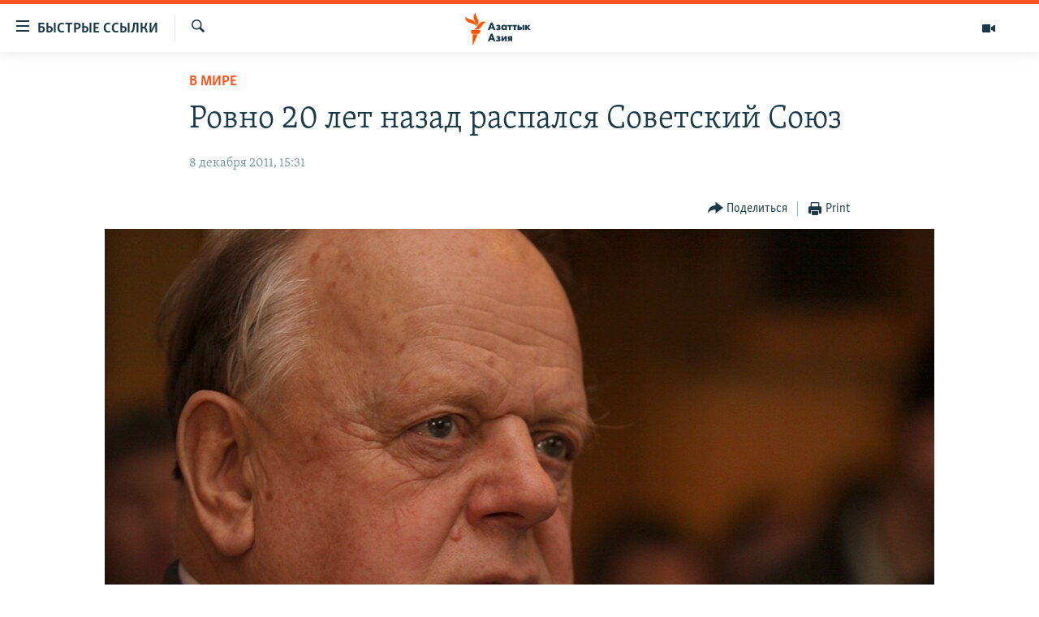

--- FILE ---
content_type: text/html; charset=utf-8
request_url: https://www.azattyqasia.org/a/24415542.html
body_size: 14273
content:

<!DOCTYPE html>
<html lang="ru" dir="ltr" class="no-js">
<head>
        <link rel="stylesheet" href="/Content/responsive/RFE/ru-KZ/RFE-ru-KZ.css?&amp;av=0.0.0.0&amp;cb=372">
<script src="https://tags.azattyq.org/rferl-pangea/prod/utag.sync.js"></script><script type='text/javascript' src='https://www.youtube.com/iframe_api' async></script>            <link rel="manifest" href="/manifest.json">
    <script type="text/javascript">
        //a general 'js' detection, must be on top level in <head>, due to CSS performance
        document.documentElement.className = "js";
        var cacheBuster = "372";
        var appBaseUrl = "/";
        var imgEnhancerBreakpoints = [0, 144, 256, 408, 650, 1023, 1597];
        var isLoggingEnabled = false;
        var isPreviewPage = false;
        var isLivePreviewPage = false;

        if (!isPreviewPage) {
            window.RFE = window.RFE || {};
            window.RFE.cacheEnabledByParam = window.location.href.indexOf('nocache=1') === -1;

            const url = new URL(window.location.href);
            const params = new URLSearchParams(url.search);

            // Remove the 'nocache' parameter
            params.delete('nocache');

            // Update the URL without the 'nocache' parameter
            url.search = params.toString();
            window.history.replaceState(null, '', url.toString());
        } else {
            window.addEventListener('load', function() {
                const links = window.document.links;
                for (let i = 0; i < links.length; i++) {
                    links[i].href = '#';
                    links[i].target = '_self';
                }
             })
        }

        // Iframe & Embed detection
        var embedProperties = {};

        try {
            // Reliable way to check if we are in an iframe.
            var isIframe = window.self !== window.top;
            embedProperties.is_iframe = isIframe;

            if (!isIframe) {
                embedProperties.embed_context = "main";
            } else {
                // We are in an iframe. Let's try to access the parent.
                // This access will only fail with strict cross-origin (without document.domain).
                var parentLocation = window.top.location;

                // The access succeeded. Now we explicitly compare the hostname.
                if (window.location.hostname === parentLocation.hostname) {
                    embedProperties.embed_context = "embed_self";
                } else {
                    // Hostname is different (e.g. different subdomain with document.domain)
                    embedProperties.embed_context = "embed_cross";
                }

                // Since the access works, we can safely get the details.
                embedProperties.url_parent = parentLocation.href;
                embedProperties.title_parent = window.top.document.title;
            }
        } catch (err) {
            // We are in an iframe, and an error occurred, probably due to cross-origin restrictions.
            embedProperties.is_iframe = true;
            embedProperties.embed_context = "embed_cross";

            // We cannot access the properties of window.top.
            // `document.referrer` can sometimes provide the URL of the parent page.
            // It is not 100% reliable, but it is the best we can do in this situation.
            embedProperties.url_parent = document.referrer || null;
            embedProperties.title_parent = null; // We can't get to the title in a cross-origin scenario.
        }

var pwaEnabled = true;        var swCacheDisabled;
    </script>
    <meta charset="utf-8" />

            <title>&#x420;&#x43E;&#x432;&#x43D;&#x43E; 20 &#x43B;&#x435;&#x442; &#x43D;&#x430;&#x437;&#x430;&#x434; &#x440;&#x430;&#x441;&#x43F;&#x430;&#x43B;&#x441;&#x44F; &#x421;&#x43E;&#x432;&#x435;&#x442;&#x441;&#x43A;&#x438;&#x439; &#x421;&#x43E;&#x44E;&#x437;</title>
            <meta name="description" content="8 &#x434;&#x435;&#x43A;&#x430;&#x431;&#x440;&#x44F; &#x438;&#x441;&#x43F;&#x43E;&#x43B;&#x43D;&#x44F;&#x435;&#x442;&#x441;&#x44F; 20 &#x43B;&#x435;&#x442; &#x441;&#x43E; &#x434;&#x43D;&#x44F; &#x43F;&#x43E;&#x434;&#x43F;&#x438;&#x441;&#x430;&#x43D;&#x438;&#x44F; &#x411;&#x435;&#x43B;&#x43E;&#x432;&#x435;&#x436;&#x441;&#x43A;&#x438;&#x445; &#x441;&#x43E;&#x433;&#x43B;&#x430;&#x448;&#x435;&#x43D;&#x438;&#x439;. &#x42D;&#x442;&#x438; &#x434;&#x43E;&#x43A;&#x443;&#x43C;&#x435;&#x43D;&#x442;&#x44B;, &#x43F;&#x43E;&#x434;&#x43F;&#x438;&#x441;&#x430;&#x43D;&#x43D;&#x44B;&#x435; &#x433;&#x43B;&#x430;&#x432;&#x430;&#x43C;&#x438; &#x420;&#x421;&#x424;&#x421;&#x420;, &#x423;&#x43A;&#x440;&#x430;&#x438;&#x43D;&#x44B; &#x438; &#x411;&#x435;&#x43B;&#x43E;&#x440;&#x443;&#x441;&#x441;&#x438;&#x438;, &#x43F;&#x43E; &#x444;&#x430;&#x43A;&#x442;&#x443; &#x43F;&#x440;&#x435;&#x43A;&#x440;&#x430;&#x442;&#x438;&#x43B;&#x438; &#x441;&#x443;&#x449;&#x435;&#x441;&#x442;&#x432;&#x43E;&#x432;&#x430;&#x43D;&#x438;&#x435; &#x421;&#x421;&#x421;&#x420;" />
                <meta name="keywords" content="В мире" />
    <meta name="viewport" content="width=device-width, initial-scale=1.0" />


    <meta http-equiv="X-UA-Compatible" content="IE=edge" />

<meta name="robots" content="max-image-preview:large"><meta name="yandex-verification" content="b4983b94636388c5" />

        <link href="https://www.azattyqasia.org/a/24415542.html" rel="canonical" />

        <meta name="apple-mobile-web-app-title" content="&#x420;&#x430;&#x434;&#x438;&#x43E; &#xAB;&#x421;&#x432;&#x43E;&#x431;&#x43E;&#x434;&#x43D;&#x430;&#x44F; &#x415;&#x432;&#x440;&#x43E;&#x43F;&#x430;&#xBB;/&#x420;&#x430;&#x434;&#x438;&#x43E; &#xAB;&#x421;&#x432;&#x43E;&#x431;&#x43E;&#x434;&#x430;&#xBB;" />
        <meta name="apple-mobile-web-app-status-bar-style" content="black" />
            <meta name="apple-itunes-app" content="app-id=475986784, app-argument=//24415542.ltr" />
<meta content="&#x420;&#x43E;&#x432;&#x43D;&#x43E; 20 &#x43B;&#x435;&#x442; &#x43D;&#x430;&#x437;&#x430;&#x434; &#x440;&#x430;&#x441;&#x43F;&#x430;&#x43B;&#x441;&#x44F; &#x421;&#x43E;&#x432;&#x435;&#x442;&#x441;&#x43A;&#x438;&#x439; &#x421;&#x43E;&#x44E;&#x437;" property="og:title"></meta>
<meta content="8 &#x434;&#x435;&#x43A;&#x430;&#x431;&#x440;&#x44F; &#x438;&#x441;&#x43F;&#x43E;&#x43B;&#x43D;&#x44F;&#x435;&#x442;&#x441;&#x44F; 20 &#x43B;&#x435;&#x442; &#x441;&#x43E; &#x434;&#x43D;&#x44F; &#x43F;&#x43E;&#x434;&#x43F;&#x438;&#x441;&#x430;&#x43D;&#x438;&#x44F; &#x411;&#x435;&#x43B;&#x43E;&#x432;&#x435;&#x436;&#x441;&#x43A;&#x438;&#x445; &#x441;&#x43E;&#x433;&#x43B;&#x430;&#x448;&#x435;&#x43D;&#x438;&#x439;. &#x42D;&#x442;&#x438; &#x434;&#x43E;&#x43A;&#x443;&#x43C;&#x435;&#x43D;&#x442;&#x44B;, &#x43F;&#x43E;&#x434;&#x43F;&#x438;&#x441;&#x430;&#x43D;&#x43D;&#x44B;&#x435; &#x433;&#x43B;&#x430;&#x432;&#x430;&#x43C;&#x438; &#x420;&#x421;&#x424;&#x421;&#x420;, &#x423;&#x43A;&#x440;&#x430;&#x438;&#x43D;&#x44B; &#x438; &#x411;&#x435;&#x43B;&#x43E;&#x440;&#x443;&#x441;&#x441;&#x438;&#x438;, &#x43F;&#x43E; &#x444;&#x430;&#x43A;&#x442;&#x443; &#x43F;&#x440;&#x435;&#x43A;&#x440;&#x430;&#x442;&#x438;&#x43B;&#x438; &#x441;&#x443;&#x449;&#x435;&#x441;&#x442;&#x432;&#x43E;&#x432;&#x430;&#x43D;&#x438;&#x435; &#x421;&#x421;&#x421;&#x420;" property="og:description"></meta>
<meta content="article" property="og:type"></meta>
<meta content="https://www.azattyqasia.org/a/24415542.html" property="og:url"></meta>
<meta content="&#x420;&#x430;&#x434;&#x438;&#x43E; &#x410;&#x437;&#x430;&#x442;&#x442;&#x44B;&#x43A;" property="og:site_name"></meta>
<meta content="https://www.facebook.com/RadioAzattyq" property="article:publisher"></meta>
<meta content="https://gdb.rferl.org/5d3bf456-9d20-48f3-a7dd-d344f064bf01_w1200_h630.jpg" property="og:image"></meta>
<meta content="1200" property="og:image:width"></meta>
<meta content="630" property="og:image:height"></meta>
<meta content="137980759673857" property="fb:app_id"></meta>
<meta content="summary_large_image" name="twitter:card"></meta>
<meta content="@Radio_Azattyk" name="twitter:site"></meta>
<meta content="https://gdb.rferl.org/5d3bf456-9d20-48f3-a7dd-d344f064bf01_w1200_h630.jpg" name="twitter:image"></meta>
<meta content="&#x420;&#x43E;&#x432;&#x43D;&#x43E; 20 &#x43B;&#x435;&#x442; &#x43D;&#x430;&#x437;&#x430;&#x434; &#x440;&#x430;&#x441;&#x43F;&#x430;&#x43B;&#x441;&#x44F; &#x421;&#x43E;&#x432;&#x435;&#x442;&#x441;&#x43A;&#x438;&#x439; &#x421;&#x43E;&#x44E;&#x437;" name="twitter:title"></meta>
<meta content="8 &#x434;&#x435;&#x43A;&#x430;&#x431;&#x440;&#x44F; &#x438;&#x441;&#x43F;&#x43E;&#x43B;&#x43D;&#x44F;&#x435;&#x442;&#x441;&#x44F; 20 &#x43B;&#x435;&#x442; &#x441;&#x43E; &#x434;&#x43D;&#x44F; &#x43F;&#x43E;&#x434;&#x43F;&#x438;&#x441;&#x430;&#x43D;&#x438;&#x44F; &#x411;&#x435;&#x43B;&#x43E;&#x432;&#x435;&#x436;&#x441;&#x43A;&#x438;&#x445; &#x441;&#x43E;&#x433;&#x43B;&#x430;&#x448;&#x435;&#x43D;&#x438;&#x439;. &#x42D;&#x442;&#x438; &#x434;&#x43E;&#x43A;&#x443;&#x43C;&#x435;&#x43D;&#x442;&#x44B;, &#x43F;&#x43E;&#x434;&#x43F;&#x438;&#x441;&#x430;&#x43D;&#x43D;&#x44B;&#x435; &#x433;&#x43B;&#x430;&#x432;&#x430;&#x43C;&#x438; &#x420;&#x421;&#x424;&#x421;&#x420;, &#x423;&#x43A;&#x440;&#x430;&#x438;&#x43D;&#x44B; &#x438; &#x411;&#x435;&#x43B;&#x43E;&#x440;&#x443;&#x441;&#x441;&#x438;&#x438;, &#x43F;&#x43E; &#x444;&#x430;&#x43A;&#x442;&#x443; &#x43F;&#x440;&#x435;&#x43A;&#x440;&#x430;&#x442;&#x438;&#x43B;&#x438; &#x441;&#x443;&#x449;&#x435;&#x441;&#x442;&#x432;&#x43E;&#x432;&#x430;&#x43D;&#x438;&#x435; &#x421;&#x421;&#x421;&#x420;" name="twitter:description"></meta>
                    <link rel="amphtml" href="https://www.azattyqasia.org/amp/24415542.html" />
<script type="application/ld+json">{"articleSection":"В мире","isAccessibleForFree":true,"headline":"Ровно 20 лет назад распался Советский Союз","inLanguage":"ru-KZ","keywords":"В мире","author":{"@type":"Person","name":"Автор"},"datePublished":"2011-12-08 10:31:45Z","dateModified":"2011-12-08 10:31:45Z","publisher":{"logo":{"width":512,"height":220,"@type":"ImageObject","url":"https://www.azattyqasia.org/Content/responsive/RFE/ru-KZ/img/logo.png"},"@type":"NewsMediaOrganization","url":"https://www.azattyqasia.org","sameAs":["https://facebook.com/RadioAzattyq","https://twitter.com/RadioAzattyq","https://www.youtube.com/user/AzattyqRadio","https://www.instagram.com/azattyq","https://t.me/RadioAzattyq"],"name":"Радио Азаттык","alternateName":""},"@context":"https://schema.org","@type":"NewsArticle","mainEntityOfPage":"https://www.azattyqasia.org/a/24415542.html","url":"https://www.azattyqasia.org/a/24415542.html","description":"8 декабря исполняется 20 лет со дня подписания Беловежских соглашений. Эти документы, подписанные главами РСФСР, Украины и Белоруссии, по факту прекратили существование СССР","image":{"width":1080,"height":608,"@type":"ImageObject","url":"https://gdb.rferl.org/5d3bf456-9d20-48f3-a7dd-d344f064bf01_w1080_h608.jpg"},"name":"Ровно 20 лет назад распался Советский Союз"}</script>
    <script src="/Scripts/responsive/infographics.bundle.min.js?&amp;av=0.0.0.0&amp;cb=372"></script>
        <script src="/Scripts/responsive/dollardom.min.js?&amp;av=0.0.0.0&amp;cb=372"></script>
        <script src="/Scripts/responsive/modules/commons.js?&amp;av=0.0.0.0&amp;cb=372"></script>
        <script src="/Scripts/responsive/modules/app_code.js?&amp;av=0.0.0.0&amp;cb=372"></script>

        <link rel="icon" type="image/svg+xml" href="/Content/responsive/RFE/img/webApp/favicon.svg" />
        <link rel="alternate icon" href="/Content/responsive/RFE/img/webApp/favicon.ico" />
            <link rel="mask-icon" color="#ea6903" href="/Content/responsive/RFE/img/webApp/favicon_safari.svg" />
        <link rel="apple-touch-icon" sizes="152x152" href="/Content/responsive/RFE/img/webApp/ico-152x152.png" />
        <link rel="apple-touch-icon" sizes="144x144" href="/Content/responsive/RFE/img/webApp/ico-144x144.png" />
        <link rel="apple-touch-icon" sizes="114x114" href="/Content/responsive/RFE/img/webApp/ico-114x114.png" />
        <link rel="apple-touch-icon" sizes="72x72" href="/Content/responsive/RFE/img/webApp/ico-72x72.png" />
        <link rel="apple-touch-icon-precomposed" href="/Content/responsive/RFE/img/webApp/ico-57x57.png" />
        <link rel="icon" sizes="192x192" href="/Content/responsive/RFE/img/webApp/ico-192x192.png" />
        <link rel="icon" sizes="128x128" href="/Content/responsive/RFE/img/webApp/ico-128x128.png" />
        <meta name="msapplication-TileColor" content="#ffffff" />
        <meta name="msapplication-TileImage" content="/Content/responsive/RFE/img/webApp/ico-144x144.png" />
                <link rel="preload" href="/Content/responsive/fonts/Skolar-Lt_Cyrl_v2.4.woff" type="font/woff" as="font" crossorigin="anonymous" />
    <link rel="alternate" type="application/rss+xml" title="RFE/RL - Top Stories [RSS]" href="/api/" />
    <link rel="sitemap" type="application/rss+xml" href="/sitemap.xml" />
    
    



        <script type="text/javascript" >
            var analyticsData = Object.assign(embedProperties, {url:"https://www.azattyqasia.org/a/24415542.html",property_id:"418",article_uid:"24415542",page_title:"Ровно 20 лет назад распался Советский Союз",page_type:"article",content_type:"article",subcontent_type:"article",last_modified:"2011-12-08 10:31:45Z",pub_datetime:"2011-12-08 10:31:45Z",section:"в мире",english_section:"kz-rus-world",byline:"",categories:"kz-rus-world",domain:"www.azattyqasia.org",language:"Russian",language_service:"RFERL Kazakh",platform:"web",copied:"no",copied_article:"",copied_title:"",runs_js:"Yes",cms_release:"8.45.0.0.372",enviro_type:"prod",slug:"",entity:"RFE",short_language_service:"KAZ",platform_short:"W",page_name:"Ровно 20 лет назад распался Советский Союз"});
            // Push Analytics data as GTM message (without "event" attribute and before GTM initialization)
            window.dataLayer = window.dataLayer || [];
            window.dataLayer.push(analyticsData);
        </script>
        <script type="text/javascript" data-cookiecategory="analytics">
            var gtmEventObject = {event: 'page_meta_ready'};window.dataLayer = window.dataLayer || [];window.dataLayer.push(gtmEventObject);
            var renderGtm = "true";
            if (renderGtm === "true") {
                (function(w,d,s,l,i){w[l]=w[l]||[];w[l].push({'gtm.start':new Date().getTime(),event:'gtm.js'});var f=d.getElementsByTagName(s)[0],j=d.createElement(s),dl=l!='dataLayer'?'&l='+l:'';j.async=true;j.src='//www.googletagmanager.com/gtm.js?id='+i+dl;f.parentNode.insertBefore(j,f);})(window,document,'script','dataLayer','GTM-WXZBPZ');
            }
        </script>
</head>
<body class=" nav-no-loaded cc_theme pg-article pg-article--single-column print-lay-article use-sticky-share nojs-images ">
<noscript><iframe src="https://www.googletagmanager.com/ns.html?id=GTM-WXZBPZ" height="0" width="0" style="display:none;visibility:hidden"></iframe></noscript>        <!--Analytics tag js version start-->
            <script type="text/javascript" data-cookiecategory="analytics">
                var utag_data = Object.assign({}, analyticsData, {pub_year:"2011",pub_month:"12",pub_day:"08",pub_hour:"10",pub_weekday:"Thursday"});
if(typeof(TealiumTagFrom)==='function' && typeof(TealiumTagSearchKeyword)==='function') {
var utag_from=TealiumTagFrom();var utag_searchKeyword=TealiumTagSearchKeyword();
if(utag_searchKeyword!=null && utag_searchKeyword!=='' && utag_data["search_keyword"]==null) utag_data["search_keyword"]=utag_searchKeyword;if(utag_from!=null && utag_from!=='') utag_data["from"]=TealiumTagFrom();}
                if(window.top!== window.self&&utag_data.page_type==="snippet"){utag_data.page_type = 'iframe';}
                try{if(window.top!==window.self&&window.self.location.hostname===window.top.location.hostname){utag_data.platform = 'self-embed';utag_data.platform_short = 'se';}}catch(e){if(window.top!==window.self&&window.self.location.search.includes("platformType=self-embed")){utag_data.platform = 'cross-promo';utag_data.platform_short = 'cp';}}
                (function(a,b,c,d){    a="https://tags.azattyq.org/rferl-pangea/prod/utag.js";    b=document;c="script";d=b.createElement(c);d.src=a;d.type="text/java"+c;d.async=true;    a=b.getElementsByTagName(c)[0];a.parentNode.insertBefore(d,a);    })();
            </script>
        <!--Analytics tag js version end-->
<!-- Analytics tag management NoScript -->
<noscript>
<img style="position: absolute; border: none;" src="https://ssc.azattyq.org/b/ss/bbgprod,bbgentityrferl/1/G.4--NS/124559830?pageName=rfe%3akaz%3aw%3aarticle%3a%d0%a0%d0%be%d0%b2%d0%bd%d0%be%2020%20%d0%bb%d0%b5%d1%82%20%d0%bd%d0%b0%d0%b7%d0%b0%d0%b4%20%d1%80%d0%b0%d1%81%d0%bf%d0%b0%d0%bb%d1%81%d1%8f%20%d0%a1%d0%be%d0%b2%d0%b5%d1%82%d1%81%d0%ba%d0%b8%d0%b9%20%d0%a1%d0%be%d1%8e%d0%b7&amp;c6=%d0%a0%d0%be%d0%b2%d0%bd%d0%be%2020%20%d0%bb%d0%b5%d1%82%20%d0%bd%d0%b0%d0%b7%d0%b0%d0%b4%20%d1%80%d0%b0%d1%81%d0%bf%d0%b0%d0%bb%d1%81%d1%8f%20%d0%a1%d0%be%d0%b2%d0%b5%d1%82%d1%81%d0%ba%d0%b8%d0%b9%20%d0%a1%d0%be%d1%8e%d0%b7&amp;v36=8.45.0.0.372&amp;v6=D=c6&amp;g=https%3a%2f%2fwww.azattyqasia.org%2fa%2f24415542.html&amp;c1=D=g&amp;v1=D=g&amp;events=event1,event52&amp;c16=rferl%20kazakh&amp;v16=D=c16&amp;c5=kz-rus-world&amp;v5=D=c5&amp;ch=%d0%92%20%d0%bc%d0%b8%d1%80%d0%b5&amp;c15=russian&amp;v15=D=c15&amp;c4=article&amp;v4=D=c4&amp;c14=24415542&amp;v14=D=c14&amp;v20=no&amp;c17=web&amp;v17=D=c17&amp;mcorgid=518abc7455e462b97f000101%40adobeorg&amp;server=www.azattyqasia.org&amp;pageType=D=c4&amp;ns=bbg&amp;v29=D=server&amp;v25=rfe&amp;v30=418&amp;v105=D=User-Agent " alt="analytics" width="1" height="1" /></noscript>
<!-- End of Analytics tag management NoScript -->


        <!--*** Accessibility links - For ScreenReaders only ***-->
        <section>
            <div class="sr-only">
                <h2>&#x414;&#x43E;&#x441;&#x442;&#x443;&#x43F;&#x43D;&#x43E;&#x441;&#x442;&#x44C; &#x441;&#x441;&#x44B;&#x43B;&#x43E;&#x43A;</h2>
                <ul>
                    <li><a href="#content" data-disable-smooth-scroll="1">&#x412;&#x435;&#x440;&#x43D;&#x443;&#x442;&#x44C;&#x441;&#x44F; &#x43A; &#x43E;&#x441;&#x43D;&#x43E;&#x432;&#x43D;&#x43E;&#x43C;&#x443; &#x441;&#x43E;&#x434;&#x435;&#x440;&#x436;&#x430;&#x43D;&#x438;&#x44E;</a></li>
                    <li><a href="#navigation" data-disable-smooth-scroll="1">&#x412;&#x435;&#x440;&#x43D;&#x443;&#x442;&#x441;&#x44F; &#x43A; &#x433;&#x43B;&#x430;&#x432;&#x43D;&#x43E;&#x439; &#x43D;&#x430;&#x432;&#x438;&#x433;&#x430;&#x446;&#x438;&#x438;</a></li>
                    <li><a href="#txtHeaderSearch" data-disable-smooth-scroll="1">&#x412;&#x435;&#x440;&#x43D;&#x443;&#x442;&#x441;&#x44F; &#x43A; &#x43F;&#x43E;&#x438;&#x441;&#x43A;&#x443;</a></li>
                </ul>
            </div>
        </section>
    




<div dir="ltr">
    <div id="page">
            <aside>

<div class="c-lightbox overlay-modal">
    <div class="c-lightbox__intro">
        <h2 class="c-lightbox__intro-title"></h2>
        <button class="btn btn--rounded c-lightbox__btn c-lightbox__intro-next" title="&#x421;&#x43B;&#x435;&#x434;&#x443;&#x44E;&#x449;&#x438;&#x439;">
            <span class="ico ico--rounded ico-chevron-forward"></span>
            <span class="sr-only">&#x421;&#x43B;&#x435;&#x434;&#x443;&#x44E;&#x449;&#x438;&#x439;</span>
        </button>
    </div>
    <div class="c-lightbox__nav">
        <button class="btn btn--rounded c-lightbox__btn c-lightbox__btn--close" title="&#x417;&#x430;&#x43A;&#x440;&#x44B;&#x442;&#x44C;">
            <span class="ico ico--rounded ico-close"></span>
            <span class="sr-only">&#x417;&#x430;&#x43A;&#x440;&#x44B;&#x442;&#x44C;</span>
        </button>
        <button class="btn btn--rounded c-lightbox__btn c-lightbox__btn--prev" title="&#x41F;&#x440;&#x435;&#x434;&#x44B;&#x434;&#x443;&#x449;&#x438;&#x439;">
            <span class="ico ico--rounded ico-chevron-backward"></span>
            <span class="sr-only">&#x41F;&#x440;&#x435;&#x434;&#x44B;&#x434;&#x443;&#x449;&#x438;&#x439;</span>
        </button>
        <button class="btn btn--rounded c-lightbox__btn c-lightbox__btn--next" title="&#x421;&#x43B;&#x435;&#x434;&#x443;&#x44E;&#x449;&#x438;&#x439;">
            <span class="ico ico--rounded ico-chevron-forward"></span>
            <span class="sr-only">&#x421;&#x43B;&#x435;&#x434;&#x443;&#x44E;&#x449;&#x438;&#x439;</span>
        </button>
    </div>
    <div class="c-lightbox__content-wrap">
        <figure class="c-lightbox__content">
            <span class="c-spinner c-spinner--lightbox">
                <img src="/Content/responsive/img/player-spinner.png"
                     alt="please wait"
                     title="please wait" />
            </span>
            <div class="c-lightbox__img">
                <div class="thumb">
                    <img src="" alt="" />
                </div>
            </div>
            <figcaption>
                <div class="c-lightbox__info c-lightbox__info--foot">
                    <span class="c-lightbox__counter"></span>
                    <span class="caption c-lightbox__caption"></span>
                </div>
            </figcaption>
        </figure>
    </div>
    <div class="hidden">
        <div class="content-advisory__box content-advisory__box--lightbox">
            <span class="content-advisory__box-text">&#x42D;&#x442;&#x430; &#x444;&#x43E;&#x442;&#x43E;&#x433;&#x440;&#x430;&#x444;&#x438;&#x44F; &#x441;&#x43E;&#x434;&#x435;&#x440;&#x436;&#x438;&#x442; &#x43A;&#x43E;&#x43D;&#x442;&#x435;&#x43D;&#x442;, &#x43A;&#x43E;&#x442;&#x43E;&#x440;&#x44B;&#x439; &#x43C;&#x43E;&#x436;&#x435;&#x442; &#x43F;&#x43E;&#x43A;&#x430;&#x437;&#x430;&#x442;&#x44C;&#x441;&#x44F; &#x43E;&#x441;&#x43A;&#x43E;&#x440;&#x431;&#x438;&#x442;&#x435;&#x43B;&#x44C;&#x43D;&#x44B;&#x43C; &#x438;&#x43B;&#x438; &#x43D;&#x435;&#x434;&#x43E;&#x43F;&#x443;&#x441;&#x442;&#x438;&#x43C;&#x44B;&#x43C;.</span>
            <button class="btn btn--transparent content-advisory__box-btn m-t-md" value="text" type="button">
                <span class="btn__text">
                    &#x41A;&#x43B;&#x438;&#x43A;&#x43D;&#x438;&#x442;&#x435;, &#x447;&#x442;&#x43E;&#x431;&#x44B; &#x43F;&#x43E;&#x441;&#x43C;&#x43E;&#x442;&#x440;&#x435;&#x442;&#x44C;
                </span>
            </button>
        </div>
    </div>
</div>

<div class="print-dialogue">
    <div class="container">
        <h3 class="print-dialogue__title section-head">Print Options:</h3>
        <div class="print-dialogue__opts">
            <ul class="print-dialogue__opt-group">
                <li class="form__group form__group--checkbox">
                    <input class="form__check " id="checkboxImages" name="checkboxImages" type="checkbox" checked="checked" />
                    <label for="checkboxImages" class="form__label m-t-md">Images</label>
                </li>
                <li class="form__group form__group--checkbox">
                    <input class="form__check " id="checkboxMultimedia" name="checkboxMultimedia" type="checkbox" checked="checked" />
                    <label for="checkboxMultimedia" class="form__label m-t-md">Multimedia</label>
                </li>
            </ul>
            <ul class="print-dialogue__opt-group">
                <li class="form__group form__group--checkbox">
                    <input class="form__check " id="checkboxEmbedded" name="checkboxEmbedded" type="checkbox" checked="checked" />
                    <label for="checkboxEmbedded" class="form__label m-t-md">Embedded Content</label>
                </li>
                <li class="form__group form__group--checkbox">
                    <input class="form__check " id="checkboxComments" name="checkboxComments" type="checkbox" />
                    <label for="checkboxComments" class="form__label m-t-md"> Comments</label>
                </li>
            </ul>
        </div>
        <div class="print-dialogue__buttons">
            <button class="btn  btn--secondary close-button" type="button" title="Cancel">
                <span class="btn__text ">Cancel</span>
            </button>
            <button class="btn  btn-cust-print m-l-sm" type="button" title="Print">
                <span class="btn__text ">Print</span>
            </button>
        </div>
    </div>
</div>                
<div class="ctc-message pos-fix">
    <div class="ctc-message__inner">Link has been copied to clipboard</div>
</div>
            </aside>

<div class="hdr-20 hdr-20--big">
    <div class="hdr-20__inner">
        <div class="hdr-20__max pos-rel">
            <div class="hdr-20__side hdr-20__side--primary d-flex">
                <label data-for="main-menu-ctrl" data-switcher-trigger="true" data-switch-target="main-menu-ctrl" class="burger hdr-trigger pos-rel trans-trigger" data-trans-evt="click" data-trans-id="menu">
                    <span class="ico ico-close hdr-trigger__ico hdr-trigger__ico--close burger__ico burger__ico--close"></span>
                    <span class="ico ico-menu hdr-trigger__ico hdr-trigger__ico--open burger__ico burger__ico--open"></span>
                        <span class="burger__label">&#x411;&#x44B;&#x441;&#x442;&#x440;&#x44B;&#x435; &#x441;&#x441;&#x44B;&#x43B;&#x43A;&#x438;</span>
                </label>
                <div class="menu-pnl pos-fix trans-target" data-switch-target="main-menu-ctrl" data-trans-id="menu">
                    <div class="menu-pnl__inner">
                        <nav class="main-nav menu-pnl__item menu-pnl__item--first">
                            <ul class="main-nav__list accordeon" data-analytics-tales="false" data-promo-name="link" data-location-name="nav,secnav">
                                

        <li class="main-nav__item accordeon__item" data-switch-target="menu-item-598">
            <label class="main-nav__item-name main-nav__item-name--label accordeon__control-label" data-switcher-trigger="true" data-for="menu-item-598">
                &#x426;&#x435;&#x43D;&#x442;&#x440;&#x430;&#x43B;&#x44C;&#x43D;&#x430;&#x44F; &#x410;&#x437;&#x438;&#x44F;
                <span class="ico ico-chevron-down main-nav__chev"></span>
            </label>
            <div class="main-nav__sub-list">
                
    <a class="main-nav__item-name main-nav__item-name--link main-nav__item-name--sub" href="/p/6951.html" title="&#x41A;&#x430;&#x437;&#x430;&#x445;&#x441;&#x442;&#x430;&#x43D;" data-item-name="kazakhstan-rus" >&#x41A;&#x430;&#x437;&#x430;&#x445;&#x441;&#x442;&#x430;&#x43D;</a>

    <a class="main-nav__item-name main-nav__item-name--link main-nav__item-name--sub" href="/kyrgyzstan" title="&#x41A;&#x44B;&#x440;&#x433;&#x44B;&#x437;&#x441;&#x442;&#x430;&#x43D;" data-item-name="Kyrgyzstan-rus" >&#x41A;&#x44B;&#x440;&#x433;&#x44B;&#x437;&#x441;&#x442;&#x430;&#x43D;</a>

    <a class="main-nav__item-name main-nav__item-name--link main-nav__item-name--sub" href="/uzbekistan" title="&#x423;&#x437;&#x431;&#x435;&#x43A;&#x438;&#x441;&#x442;&#x430;&#x43D;" data-item-name="uzbekistan-rus" >&#x423;&#x437;&#x431;&#x435;&#x43A;&#x438;&#x441;&#x442;&#x430;&#x43D;</a>

    <a class="main-nav__item-name main-nav__item-name--link main-nav__item-name--sub" href="/tajikistan" title="&#x422;&#x430;&#x434;&#x436;&#x438;&#x43A;&#x438;&#x441;&#x442;&#x430;&#x43D;" data-item-name="tajikistan-rus" >&#x422;&#x430;&#x434;&#x436;&#x438;&#x43A;&#x438;&#x441;&#x442;&#x430;&#x43D;</a>

            </div>
        </li>

        <li class="main-nav__item">
            <a class="main-nav__item-name main-nav__item-name--link" href="/z/360" title="&#x41D;&#x43E;&#x432;&#x43E;&#x441;&#x442;&#x438;" data-item-name="news-azattyq" >&#x41D;&#x43E;&#x432;&#x43E;&#x441;&#x442;&#x438;</a>
        </li>

        <li class="main-nav__item">
            <a class="main-nav__item-name main-nav__item-name--link" href="/z/22747" title="&#x412;&#x43E;&#x439;&#x43D;&#x430; &#x432; &#x423;&#x43A;&#x440;&#x430;&#x438;&#x43D;&#x435;" data-item-name="war-in-ukraine" >&#x412;&#x43E;&#x439;&#x43D;&#x430; &#x432; &#x423;&#x43A;&#x440;&#x430;&#x438;&#x43D;&#x435;</a>
        </li>

        <li class="main-nav__item accordeon__item" data-switch-target="menu-item-4683">
            <label class="main-nav__item-name main-nav__item-name--label accordeon__control-label" data-switcher-trigger="true" data-for="menu-item-4683">
                &#x41D;&#x430; &#x434;&#x440;&#x443;&#x433;&#x438;&#x445; &#x44F;&#x437;&#x44B;&#x43A;&#x430;&#x445;
                <span class="ico ico-chevron-down main-nav__chev"></span>
            </label>
            <div class="main-nav__sub-list">
                
    <a class="main-nav__item-name main-nav__item-name--link main-nav__item-name--sub" href="https://www.azattyq.org/" title="&#x49A;&#x430;&#x437;&#x430;&#x49B;&#x448;&#x430;"  target="_blank" rel="noopener">&#x49A;&#x430;&#x437;&#x430;&#x49B;&#x448;&#x430;</a>

    <a class="main-nav__item-name main-nav__item-name--link main-nav__item-name--sub" href="https://www.azattyk.org/" title="&#x41A;&#x44B;&#x440;&#x433;&#x44B;&#x437;&#x447;&#x430;"  target="_blank" rel="noopener">&#x41A;&#x44B;&#x440;&#x433;&#x44B;&#x437;&#x447;&#x430;</a>

    <a class="main-nav__item-name main-nav__item-name--link main-nav__item-name--sub" href="https://www.ozodlik.org/" title="&#x40E;&#x437;&#x431;&#x435;&#x43A;&#x447;&#x430;"  target="_blank" rel="noopener">&#x40E;&#x437;&#x431;&#x435;&#x43A;&#x447;&#x430;</a>

    <a class="main-nav__item-name main-nav__item-name--link main-nav__item-name--sub" href="https://www.ozodi.org/" title="&#x422;&#x43E;&#x4B7;&#x438;&#x43A;&#x4E3;"  target="_blank" rel="noopener">&#x422;&#x43E;&#x4B7;&#x438;&#x43A;&#x4E3;</a>

    <a class="main-nav__item-name main-nav__item-name--link main-nav__item-name--sub" href="https://www.azathabar.com/" title="T&#xFC;rkmen&#xE7;e"  target="_blank" rel="noopener">T&#xFC;rkmen&#xE7;e</a>

            </div>
        </li>



                            </ul>
                        </nav>
                        




                        
                            <div class="menu-pnl__item menu-pnl__item--social">
                                    <h5 class="menu-pnl__sub-head">&#x41F;&#x43E;&#x434;&#x43F;&#x438;&#x448;&#x438;&#x442;&#x435;&#x441;&#x44C; &#x43D;&#x430; &#x43D;&#x430;&#x441; &#x432; &#x441;&#x43E;&#x446;&#x441;&#x435;&#x442;&#x44F;&#x445;</h5>

        <a href="https://facebook.com/RadioAzattyq" title="&#x410;&#x437;&#x430;&#x442;&#x442;&#x44B;&#x43A; &#x432; Facebook&#x27;e" data-analytics-text="follow_on_facebook" class="btn btn--rounded btn--social-inverted menu-pnl__btn js-social-btn btn-facebook"  target="_blank" rel="noopener">
            <span class="ico ico-facebook-alt ico--rounded"></span>
        </a>


        <a href="https://www.youtube.com/user/AzattyqRadio" title="&#x41D;&#x430;&#x448; Youtube-&#x43A;&#x430;&#x43D;&#x430;&#x43B;" data-analytics-text="follow_on_youtube" class="btn btn--rounded btn--social-inverted menu-pnl__btn js-social-btn btn-youtube"  target="_blank" rel="noopener">
            <span class="ico ico-youtube ico--rounded"></span>
        </a>


        <a href="https://twitter.com/RadioAzattyq" title="&#x410;&#x437;&#x430;&#x442;&#x442;&#x44B;&#x43A; &#x432; Twitter&#x27;e" data-analytics-text="follow_on_twitter" class="btn btn--rounded btn--social-inverted menu-pnl__btn js-social-btn btn-twitter"  target="_blank" rel="noopener">
            <span class="ico ico-twitter ico--rounded"></span>
        </a>


        <a href="https://www.instagram.com/azattyq" title="&#x410;&#x437;&#x430;&#x442;&#x442;&#x44B;&#x43A; &#x432; Instagram&#x27;&#x435;" data-analytics-text="follow_on_instagram" class="btn btn--rounded btn--social-inverted menu-pnl__btn js-social-btn btn-instagram"  target="_blank" rel="noopener">
            <span class="ico ico-instagram ico--rounded"></span>
        </a>


        <a href="https://t.me/RadioAzattyq" title="&#x410;&#x437;&#x430;&#x442;&#x442;&#x44B;&#x43A; &#x432; Telegram&#x27;&#x435;" data-analytics-text="follow_on_telegram" class="btn btn--rounded btn--social-inverted menu-pnl__btn js-social-btn btn-telegram"  target="_blank" rel="noopener">
            <span class="ico ico-telegram ico--rounded"></span>
        </a>

                            </div>
                            <div class="menu-pnl__item">
                                <a href="/navigation/allsites" class="menu-pnl__item-link">
                                    <span class="ico ico-languages "></span>
                                    &#x412;&#x441;&#x435; &#x441;&#x430;&#x439;&#x442;&#x44B; &#x420;&#x421;&#x415;/&#x420;&#x421;
                                </a>
                            </div>
                    </div>
                </div>
                <label data-for="top-search-ctrl" data-switcher-trigger="true" data-switch-target="top-search-ctrl" class="top-srch-trigger hdr-trigger">
                    <span class="ico ico-close hdr-trigger__ico hdr-trigger__ico--close top-srch-trigger__ico top-srch-trigger__ico--close"></span>
                    <span class="ico ico-search hdr-trigger__ico hdr-trigger__ico--open top-srch-trigger__ico top-srch-trigger__ico--open"></span>
                </label>
                <div class="srch-top srch-top--in-header" data-switch-target="top-search-ctrl">
                    <div class="container">
                        
<form action="/s" class="srch-top__form srch-top__form--in-header" id="form-topSearchHeader" method="get" role="search">    <label for="txtHeaderSearch" class="sr-only">&#x418;&#x441;&#x43A;&#x430;&#x442;&#x44C;</label>
    <input type="text" id="txtHeaderSearch" name="k" placeholder="&#x41F;&#x43E;&#x438;&#x441;&#x43A;" accesskey="s" value="" class="srch-top__input analyticstag-event" onkeydown="if (event.keyCode === 13) { FireAnalyticsTagEventOnSearch('search', $dom.get('#txtHeaderSearch')[0].value) }" />
    <button title="&#x418;&#x441;&#x43A;&#x430;&#x442;&#x44C;" type="submit" class="btn btn--top-srch analyticstag-event" onclick="FireAnalyticsTagEventOnSearch('search', $dom.get('#txtHeaderSearch')[0].value) ">
        <span class="ico ico-search"></span>
    </button>
</form>
                    </div>
                </div>
                <a href="/" class="main-logo-link">
                    <img src="/Content/responsive/RFE/ru-KZ/img/logo-compact.svg" class="main-logo main-logo--comp" alt="site logo">
                        <img src="/Content/responsive/RFE/ru-KZ/img/logo.svg" class="main-logo main-logo--big" alt="site logo">
                </a>
            </div>
            <div class="hdr-20__side hdr-20__side--secondary d-flex">
                

    <a href="/multimedia" title="&#x41C;&#x443;&#x43B;&#x44C;&#x442;&#x438;&#x43C;&#x435;&#x434;&#x438;&#x430;" class="hdr-20__secondary-item" data-item-name="video">
        
    <span class="ico ico-video hdr-20__secondary-icon"></span>

    </a>

    <a href="/s" title="&#x418;&#x441;&#x43A;&#x430;&#x442;&#x44C;" class="hdr-20__secondary-item hdr-20__secondary-item--search" data-item-name="search">
        
    <span class="ico ico-search hdr-20__secondary-icon hdr-20__secondary-icon--search"></span>

    </a>



                
                <div class="srch-bottom">
                    
<form action="/s" class="srch-bottom__form d-flex" id="form-bottomSearch" method="get" role="search">    <label for="txtSearch" class="sr-only">&#x418;&#x441;&#x43A;&#x430;&#x442;&#x44C;</label>
    <input type="search" id="txtSearch" name="k" placeholder="&#x41F;&#x43E;&#x438;&#x441;&#x43A;" accesskey="s" value="" class="srch-bottom__input analyticstag-event" onkeydown="if (event.keyCode === 13) { FireAnalyticsTagEventOnSearch('search', $dom.get('#txtSearch')[0].value) }" />
    <button title="&#x418;&#x441;&#x43A;&#x430;&#x442;&#x44C;" type="submit" class="btn btn--bottom-srch analyticstag-event" onclick="FireAnalyticsTagEventOnSearch('search', $dom.get('#txtSearch')[0].value) ">
        <span class="ico ico-search"></span>
    </button>
</form>
                </div>
            </div>
            <img src="/Content/responsive/RFE/ru-KZ/img/logo-print.gif" class="logo-print" loading="lazy" alt="site logo">
            <img src="/Content/responsive/RFE/ru-KZ/img/logo-print_color.png" class="logo-print logo-print--color" loading="lazy" alt="site logo">
        </div>
    </div>
</div>
    <script>
        if (document.body.className.indexOf('pg-home') > -1) {
            var nav2In = document.querySelector('.hdr-20__inner');
            var nav2Sec = document.querySelector('.hdr-20__side--secondary');
            var secStyle = window.getComputedStyle(nav2Sec);
            if (nav2In && window.pageYOffset < 150 && secStyle['position'] !== 'fixed') {
                nav2In.classList.add('hdr-20__inner--big')
            }
        }
    </script>



<div class="c-hlights c-hlights--breaking c-hlights--no-item" data-hlight-display="mobile,desktop">
    <div class="c-hlights__wrap container p-0">
        <div class="c-hlights__nav">
            <a role="button" href="#" title="&#x41F;&#x440;&#x435;&#x434;&#x44B;&#x434;&#x443;&#x449;&#x438;&#x439;">
                <span class="ico ico-chevron-backward m-0"></span>
                <span class="sr-only">&#x41F;&#x440;&#x435;&#x434;&#x44B;&#x434;&#x443;&#x449;&#x438;&#x439;</span>
            </a>
            <a role="button" href="#" title="&#x421;&#x43B;&#x435;&#x434;&#x443;&#x44E;&#x449;&#x438;&#x439;">
                <span class="ico ico-chevron-forward m-0"></span>
                <span class="sr-only">&#x421;&#x43B;&#x435;&#x434;&#x443;&#x44E;&#x449;&#x438;&#x439;</span>
            </a>
        </div>
        <span class="c-hlights__label">
            <span class="">&#x421;&#x440;&#x43E;&#x447;&#x43D;&#x44B;&#x435; &#x43D;&#x43E;&#x432;&#x43E;&#x441;&#x442;&#x438;:</span>
            <span class="switcher-trigger">
                <label data-for="more-less-1" data-switcher-trigger="true" class="switcher-trigger__label switcher-trigger__label--more p-b-0" title="&#x41F;&#x43E;&#x43A;&#x430;&#x437;&#x430;&#x442;&#x44C; &#x431;&#x43E;&#x43B;&#x44C;&#x448;&#x435;">
                    <span class="ico ico-chevron-down"></span>
                </label>
                <label data-for="more-less-1" data-switcher-trigger="true" class="switcher-trigger__label switcher-trigger__label--less p-b-0" title="&#x421;&#x43E;&#x43A;&#x440;&#x430;&#x442;&#x438;&#x442;&#x44C; &#x442;&#x435;&#x43A;&#x441;&#x442;">
                    <span class="ico ico-chevron-up"></span>
                </label>
            </span>
        </span>
        <ul class="c-hlights__items switcher-target" data-switch-target="more-less-1">
            
        </ul>
    </div>
</div>


        <div id="content">
            

    <main class="container">

    <div class="hdr-container">
        <div class="row">
            <div class="col-category col-xs-12 col-md-8 col-md-offset-2">


<div class="category js-category">
<a class="" href="/z/374">&#x412; &#x43C;&#x438;&#x440;&#x435;</a></div></div>
<div class="col-title col-xs-12 col-md-8 col-md-offset-2">

    <h1 class="title pg-title">
        &#x420;&#x43E;&#x432;&#x43D;&#x43E; 20 &#x43B;&#x435;&#x442; &#x43D;&#x430;&#x437;&#x430;&#x434; &#x440;&#x430;&#x441;&#x43F;&#x430;&#x43B;&#x441;&#x44F; &#x421;&#x43E;&#x432;&#x435;&#x442;&#x441;&#x43A;&#x438;&#x439; &#x421;&#x43E;&#x44E;&#x437;
    </h1>
</div>
<div class="col-publishing-details col-xs-12 col-md-8 col-md-offset-2">

<div class="publishing-details ">
        <div class="published">
            <span class="date" >
                    <time pubdate="pubdate" datetime="2011-12-08T15:31:45&#x2B;05:00">
                        8 &#x434;&#x435;&#x43A;&#x430;&#x431;&#x440;&#x44F; 2011, 15:31
                    </time>
            </span>
        </div>
</div>


</div>
<div class="col-xs-12 col-md-8 col-md-offset-2">

<div class="col-article-tools pos-rel article-share">
        <div class="col-article-tools__end">
            
    <div class="share--box">
                <div class="sticky-share-container" style="display:none">
                    <div class="container">
                        <a href="https://www.azattyqasia.org" id="logo-sticky-share">&nbsp;</a>
                        <div class="pg-title pg-title--sticky-share">
                            &#x420;&#x43E;&#x432;&#x43D;&#x43E; 20 &#x43B;&#x435;&#x442; &#x43D;&#x430;&#x437;&#x430;&#x434; &#x440;&#x430;&#x441;&#x43F;&#x430;&#x43B;&#x441;&#x44F; &#x421;&#x43E;&#x432;&#x435;&#x442;&#x441;&#x43A;&#x438;&#x439; &#x421;&#x43E;&#x44E;&#x437;
                        </div>
                        <div class="sticked-nav-actions">
                            <!--This part is for sticky navigation display-->
                            <p class="buttons link-content-sharing p-0 ">
                                <button class="btn btn--link btn-content-sharing p-t-0 " id="btnContentSharing" value="text" role="Button" type="" title="&#x43F;&#x43E;&#x434;&#x435;&#x43B;&#x438;&#x442;&#x44C;&#x441;&#x44F; &#x432; &#x434;&#x440;&#x443;&#x433;&#x438;&#x445; &#x441;&#x43E;&#x446;&#x441;&#x435;&#x442;&#x44F;&#x445;">
                                    <span class="ico ico-share ico--l"></span>
                                    <span class="btn__text ">
                                        &#x41F;&#x43E;&#x434;&#x435;&#x43B;&#x438;&#x442;&#x44C;&#x441;&#x44F;
                                    </span>
                                </button>
                            </p>
                            <aside class="content-sharing js-content-sharing js-content-sharing--apply-sticky  content-sharing--sticky" role="complementary" 
                                   data-share-url="https://www.azattyqasia.org/a/24415542.html" data-share-title="&#x420;&#x43E;&#x432;&#x43D;&#x43E; 20 &#x43B;&#x435;&#x442; &#x43D;&#x430;&#x437;&#x430;&#x434; &#x440;&#x430;&#x441;&#x43F;&#x430;&#x43B;&#x441;&#x44F; &#x421;&#x43E;&#x432;&#x435;&#x442;&#x441;&#x43A;&#x438;&#x439; &#x421;&#x43E;&#x44E;&#x437;" data-share-text="8 &#x434;&#x435;&#x43A;&#x430;&#x431;&#x440;&#x44F; &#x438;&#x441;&#x43F;&#x43E;&#x43B;&#x43D;&#x44F;&#x435;&#x442;&#x441;&#x44F; 20 &#x43B;&#x435;&#x442; &#x441;&#x43E; &#x434;&#x43D;&#x44F; &#x43F;&#x43E;&#x434;&#x43F;&#x438;&#x441;&#x430;&#x43D;&#x438;&#x44F; &#x411;&#x435;&#x43B;&#x43E;&#x432;&#x435;&#x436;&#x441;&#x43A;&#x438;&#x445; &#x441;&#x43E;&#x433;&#x43B;&#x430;&#x448;&#x435;&#x43D;&#x438;&#x439;. &#x42D;&#x442;&#x438; &#x434;&#x43E;&#x43A;&#x443;&#x43C;&#x435;&#x43D;&#x442;&#x44B;, &#x43F;&#x43E;&#x434;&#x43F;&#x438;&#x441;&#x430;&#x43D;&#x43D;&#x44B;&#x435; &#x433;&#x43B;&#x430;&#x432;&#x430;&#x43C;&#x438; &#x420;&#x421;&#x424;&#x421;&#x420;, &#x423;&#x43A;&#x440;&#x430;&#x438;&#x43D;&#x44B; &#x438; &#x411;&#x435;&#x43B;&#x43E;&#x440;&#x443;&#x441;&#x441;&#x438;&#x438;, &#x43F;&#x43E; &#x444;&#x430;&#x43A;&#x442;&#x443; &#x43F;&#x440;&#x435;&#x43A;&#x440;&#x430;&#x442;&#x438;&#x43B;&#x438; &#x441;&#x443;&#x449;&#x435;&#x441;&#x442;&#x432;&#x43E;&#x432;&#x430;&#x43D;&#x438;&#x435; &#x421;&#x421;&#x421;&#x420;">
                                <div class="content-sharing__popover">
                                    <h6 class="content-sharing__title">&#x41F;&#x43E;&#x434;&#x435;&#x43B;&#x438;&#x442;&#x44C;&#x441;&#x44F;</h6>
                                    <button href="#close" id="btnCloseSharing" class="btn btn--text-like content-sharing__close-btn">
                                        <span class="ico ico-close ico--l"></span>
                                    </button>
            <ul class="content-sharing__list">
                    <li class="content-sharing__item">
                            <div class="ctc ">
                                <input type="text" class="ctc__input" readonly="readonly">
                                <a href="" js-href="https://www.azattyqasia.org/a/24415542.html" class="content-sharing__link ctc__button">
                                    <span class="ico ico-copy-link ico--rounded ico--s"></span>
                                        <span class="content-sharing__link-text">Copy link</span>
                                </a>
                            </div>
                    </li>
                    <li class="content-sharing__item">
        <a href="https://facebook.com/sharer.php?u=https%3a%2f%2fwww.azattyqasia.org%2fa%2f24415542.html"
           data-analytics-text="share_on_facebook"
           title="Facebook" target="_blank"
           class="content-sharing__link  js-social-btn">
            <span class="ico ico-facebook ico--rounded ico--s"></span>
                <span class="content-sharing__link-text">Facebook</span>
        </a>
                    </li>
                    <li class="content-sharing__item">
        <a href="https://twitter.com/share?url=https%3a%2f%2fwww.azattyqasia.org%2fa%2f24415542.html&amp;text=%d0%a0%d0%be%d0%b2%d0%bd%d0%be&#x2B;20&#x2B;%d0%bb%d0%b5%d1%82&#x2B;%d0%bd%d0%b0%d0%b7%d0%b0%d0%b4&#x2B;%d1%80%d0%b0%d1%81%d0%bf%d0%b0%d0%bb%d1%81%d1%8f&#x2B;%d0%a1%d0%be%d0%b2%d0%b5%d1%82%d1%81%d0%ba%d0%b8%d0%b9&#x2B;%d0%a1%d0%be%d1%8e%d0%b7"
           data-analytics-text="share_on_twitter"
           title="X (Twitter)" target="_blank"
           class="content-sharing__link  js-social-btn">
            <span class="ico ico-twitter ico--rounded ico--s"></span>
                <span class="content-sharing__link-text">X (Twitter)</span>
        </a>
                    </li>
                    <li class="content-sharing__item visible-xs-inline-block visible-sm-inline-block">
        <a href="whatsapp://send?text=https%3a%2f%2fwww.azattyqasia.org%2fa%2f24415542.html"
           data-analytics-text="share_on_whatsapp"
           title="WhatsApp" target="_blank"
           class="content-sharing__link  js-social-btn">
            <span class="ico ico-whatsapp ico--rounded ico--s"></span>
                <span class="content-sharing__link-text">WhatsApp</span>
        </a>
                    </li>
                    <li class="content-sharing__item">
        <a href="mailto:?body=https%3a%2f%2fwww.azattyqasia.org%2fa%2f24415542.html&amp;subject=&#x420;&#x43E;&#x432;&#x43D;&#x43E; 20 &#x43B;&#x435;&#x442; &#x43D;&#x430;&#x437;&#x430;&#x434; &#x440;&#x430;&#x441;&#x43F;&#x430;&#x43B;&#x441;&#x44F; &#x421;&#x43E;&#x432;&#x435;&#x442;&#x441;&#x43A;&#x438;&#x439; &#x421;&#x43E;&#x44E;&#x437;"
           
           title="Email" 
           class="content-sharing__link ">
            <span class="ico ico-email ico--rounded ico--s"></span>
                <span class="content-sharing__link-text">Email</span>
        </a>
                    </li>

            </ul>
                                </div>
                            </aside>
                        </div>
                    </div>
                </div>
                <div class="links">
                        <p class="buttons link-content-sharing p-0 ">
                            <button class="btn btn--link btn-content-sharing p-t-0 " id="btnContentSharing" value="text" role="Button" type="" title="&#x43F;&#x43E;&#x434;&#x435;&#x43B;&#x438;&#x442;&#x44C;&#x441;&#x44F; &#x432; &#x434;&#x440;&#x443;&#x433;&#x438;&#x445; &#x441;&#x43E;&#x446;&#x441;&#x435;&#x442;&#x44F;&#x445;">
                                <span class="ico ico-share ico--l"></span>
                                <span class="btn__text ">
                                    &#x41F;&#x43E;&#x434;&#x435;&#x43B;&#x438;&#x442;&#x44C;&#x441;&#x44F;
                                </span>
                            </button>
                        </p>
                        <aside class="content-sharing js-content-sharing " role="complementary" 
                               data-share-url="https://www.azattyqasia.org/a/24415542.html" data-share-title="&#x420;&#x43E;&#x432;&#x43D;&#x43E; 20 &#x43B;&#x435;&#x442; &#x43D;&#x430;&#x437;&#x430;&#x434; &#x440;&#x430;&#x441;&#x43F;&#x430;&#x43B;&#x441;&#x44F; &#x421;&#x43E;&#x432;&#x435;&#x442;&#x441;&#x43A;&#x438;&#x439; &#x421;&#x43E;&#x44E;&#x437;" data-share-text="8 &#x434;&#x435;&#x43A;&#x430;&#x431;&#x440;&#x44F; &#x438;&#x441;&#x43F;&#x43E;&#x43B;&#x43D;&#x44F;&#x435;&#x442;&#x441;&#x44F; 20 &#x43B;&#x435;&#x442; &#x441;&#x43E; &#x434;&#x43D;&#x44F; &#x43F;&#x43E;&#x434;&#x43F;&#x438;&#x441;&#x430;&#x43D;&#x438;&#x44F; &#x411;&#x435;&#x43B;&#x43E;&#x432;&#x435;&#x436;&#x441;&#x43A;&#x438;&#x445; &#x441;&#x43E;&#x433;&#x43B;&#x430;&#x448;&#x435;&#x43D;&#x438;&#x439;. &#x42D;&#x442;&#x438; &#x434;&#x43E;&#x43A;&#x443;&#x43C;&#x435;&#x43D;&#x442;&#x44B;, &#x43F;&#x43E;&#x434;&#x43F;&#x438;&#x441;&#x430;&#x43D;&#x43D;&#x44B;&#x435; &#x433;&#x43B;&#x430;&#x432;&#x430;&#x43C;&#x438; &#x420;&#x421;&#x424;&#x421;&#x420;, &#x423;&#x43A;&#x440;&#x430;&#x438;&#x43D;&#x44B; &#x438; &#x411;&#x435;&#x43B;&#x43E;&#x440;&#x443;&#x441;&#x441;&#x438;&#x438;, &#x43F;&#x43E; &#x444;&#x430;&#x43A;&#x442;&#x443; &#x43F;&#x440;&#x435;&#x43A;&#x440;&#x430;&#x442;&#x438;&#x43B;&#x438; &#x441;&#x443;&#x449;&#x435;&#x441;&#x442;&#x432;&#x43E;&#x432;&#x430;&#x43D;&#x438;&#x435; &#x421;&#x421;&#x421;&#x420;">
                            <div class="content-sharing__popover">
                                <h6 class="content-sharing__title">&#x41F;&#x43E;&#x434;&#x435;&#x43B;&#x438;&#x442;&#x44C;&#x441;&#x44F;</h6>
                                <button href="#close" id="btnCloseSharing" class="btn btn--text-like content-sharing__close-btn">
                                    <span class="ico ico-close ico--l"></span>
                                </button>
            <ul class="content-sharing__list">
                    <li class="content-sharing__item">
                            <div class="ctc ">
                                <input type="text" class="ctc__input" readonly="readonly">
                                <a href="" js-href="https://www.azattyqasia.org/a/24415542.html" class="content-sharing__link ctc__button">
                                    <span class="ico ico-copy-link ico--rounded ico--l"></span>
                                        <span class="content-sharing__link-text">Copy link</span>
                                </a>
                            </div>
                    </li>
                    <li class="content-sharing__item">
        <a href="https://facebook.com/sharer.php?u=https%3a%2f%2fwww.azattyqasia.org%2fa%2f24415542.html"
           data-analytics-text="share_on_facebook"
           title="Facebook" target="_blank"
           class="content-sharing__link  js-social-btn">
            <span class="ico ico-facebook ico--rounded ico--l"></span>
                <span class="content-sharing__link-text">Facebook</span>
        </a>
                    </li>
                    <li class="content-sharing__item">
        <a href="https://twitter.com/share?url=https%3a%2f%2fwww.azattyqasia.org%2fa%2f24415542.html&amp;text=%d0%a0%d0%be%d0%b2%d0%bd%d0%be&#x2B;20&#x2B;%d0%bb%d0%b5%d1%82&#x2B;%d0%bd%d0%b0%d0%b7%d0%b0%d0%b4&#x2B;%d1%80%d0%b0%d1%81%d0%bf%d0%b0%d0%bb%d1%81%d1%8f&#x2B;%d0%a1%d0%be%d0%b2%d0%b5%d1%82%d1%81%d0%ba%d0%b8%d0%b9&#x2B;%d0%a1%d0%be%d1%8e%d0%b7"
           data-analytics-text="share_on_twitter"
           title="X (Twitter)" target="_blank"
           class="content-sharing__link  js-social-btn">
            <span class="ico ico-twitter ico--rounded ico--l"></span>
                <span class="content-sharing__link-text">X (Twitter)</span>
        </a>
                    </li>
                    <li class="content-sharing__item visible-xs-inline-block visible-sm-inline-block">
        <a href="whatsapp://send?text=https%3a%2f%2fwww.azattyqasia.org%2fa%2f24415542.html"
           data-analytics-text="share_on_whatsapp"
           title="WhatsApp" target="_blank"
           class="content-sharing__link  js-social-btn">
            <span class="ico ico-whatsapp ico--rounded ico--l"></span>
                <span class="content-sharing__link-text">WhatsApp</span>
        </a>
                    </li>
                    <li class="content-sharing__item">
        <a href="mailto:?body=https%3a%2f%2fwww.azattyqasia.org%2fa%2f24415542.html&amp;subject=&#x420;&#x43E;&#x432;&#x43D;&#x43E; 20 &#x43B;&#x435;&#x442; &#x43D;&#x430;&#x437;&#x430;&#x434; &#x440;&#x430;&#x441;&#x43F;&#x430;&#x43B;&#x441;&#x44F; &#x421;&#x43E;&#x432;&#x435;&#x442;&#x441;&#x43A;&#x438;&#x439; &#x421;&#x43E;&#x44E;&#x437;"
           
           title="Email" 
           class="content-sharing__link ">
            <span class="ico ico-email ico--rounded ico--l"></span>
                <span class="content-sharing__link-text">Email</span>
        </a>
                    </li>

            </ul>
                            </div>
                        </aside>
                    
<p class="link-print hidden-xs buttons p-0">
    <button class="btn btn--link btn-print p-t-0" onclick="if (typeof FireAnalyticsTagEvent === 'function') {FireAnalyticsTagEvent({ on_page_event: 'print_story' });}return false" title="(CTRL&#x2B;P)">
        <span class="ico ico-print"></span>
        <span class="btn__text">Print</span>
    </button>
</p>
                </div>
    </div>


        </div>
</div></div>
<div class="col-multimedia col-xs-12 col-md-10 col-md-offset-1">

<div class="cover-media">
    <figure class="media-image js-media-expand">
        <div class="img-wrap">
            <div class="thumb thumb16_9">

            <img src="https://gdb.rferl.org/5d3bf456-9d20-48f3-a7dd-d344f064bf01_w250_r1_s.jpg" alt="" />
                                </div>
        </div>
    </figure>
</div>

</div>

        </div>
    </div>

<div class="body-container">
    <div class="row">
        <div class="col-xs-12 col-sm-12 col-md-10 col-md-offset-1">
            <div class="row">
                <div class="col-xs-12 col-sm-12 col-md-8 col-lg-8 col-md-offset-2">
                    <div id="article-content" class="content-floated-wrap fb-quotable">

    <div class="wsw">

В интервью Радио Свобода <strong>Станислав Шушкевич</strong> (в декабре 1991 года – председатель Верховного Совета Белоруссии) оценивает значение Беловежских соглашений и свою роль в этом процессе:<br />
<br />
<em><strong>– Я обычно заявляю, что очень горжусь тем, что тогда сделал. И всегда гордился. Если говорить о жизненных событиях, то Беловежские соглашения на втором месте среди моих политических достижений. На первом – вывод ядерного оружия из Белоруссии.<br />
<br />
Мы поступили правильно. Может, мы тогда в таком ракурсе не думали но – по мнению очень компетентных мировых политиков и судя по открытой дипломатической переписке тех лет – считается, что мы предотвратили гражданскую войну на территории Советского Союза.</strong></em><br />
<br />
– Существует мнение, что на момент подписания Беловежских соглашений СССР фактически уже не существовал. И вы только зафиксировали развод, который де-факто уже произошёл.<br />
<br />
<em><strong>– Если бы за 2 часа до того, как мы согласились подписать главную фразу Беловежских соглашений, кто-то сказал мне, что мы подпишем документ о кончине Советского Союза, я бы ужаснулся. Да, действительно, СССР фактически распался уже в августе 1991 года, после путча. Но боязнь произнести эти слова была всеобщей, замахиваться на такую великую ядерную державу было чуждо советской ментальности. И то, что мы спокойно пришли к выводу, что это надо сделать, – достаточно твёрдый, решительный, и простите за нескромность, достаточно мужественный шаг с позиции сегодняшнего дня. Но тогда я так не думал, я просто делал свою работу.</strong></em><br />
<br />
– Некоторые российские политики сейчас заявляют, что президент СССР Горбачёв, узнав о том, что произошло 8 декабря в Беловежской пуще, должен был приказать арестовать участников этих событий. Насколько был реален такой вариант? Мог ли кто-нибудь в той ситуации выполнить такой приказ?<br />
<br />
<em><strong>– Я был абсолютно убеждён, что Горбачёв такой приказ отдать не может. Потому что он всегда уклонялся. Он делал вид, что ничего не знает о событиях в Тбилиси, Риге, Вильнюсе. Он хитрил, являя великое благородство на своём лице. А здесь надо было отдать не простой приказ, а письменный – иначе вряд ли кто-нибудь решился бы арестовать глав трёх государств, заявивших о своей независимости. Поэтому у меня не было сомнений, что это не по зубам Горбачёву. Он такой приказ не мог отдать.</strong></em><br />
<br />
<br />
<br />
Виталий Цыганков
    </div>

                            <div class="footer-toolbar">
                            
    <div class="share--box">
                <div class="sticky-share-container" style="display:none">
                    <div class="container">
                        <a href="https://www.azattyqasia.org" id="logo-sticky-share">&nbsp;</a>
                        <div class="pg-title pg-title--sticky-share">
                            &#x420;&#x43E;&#x432;&#x43D;&#x43E; 20 &#x43B;&#x435;&#x442; &#x43D;&#x430;&#x437;&#x430;&#x434; &#x440;&#x430;&#x441;&#x43F;&#x430;&#x43B;&#x441;&#x44F; &#x421;&#x43E;&#x432;&#x435;&#x442;&#x441;&#x43A;&#x438;&#x439; &#x421;&#x43E;&#x44E;&#x437;
                        </div>
                        <div class="sticked-nav-actions">
                            <!--This part is for sticky navigation display-->
                            <p class="buttons link-content-sharing p-0 ">
                                <button class="btn btn--link btn-content-sharing p-t-0 " id="btnContentSharing" value="text" role="Button" type="" title="&#x43F;&#x43E;&#x434;&#x435;&#x43B;&#x438;&#x442;&#x44C;&#x441;&#x44F; &#x432; &#x434;&#x440;&#x443;&#x433;&#x438;&#x445; &#x441;&#x43E;&#x446;&#x441;&#x435;&#x442;&#x44F;&#x445;">
                                    <span class="ico ico-share ico--l"></span>
                                    <span class="btn__text ">
                                        &#x41F;&#x43E;&#x434;&#x435;&#x43B;&#x438;&#x442;&#x44C;&#x441;&#x44F;
                                    </span>
                                </button>
                            </p>
                            <aside class="content-sharing js-content-sharing js-content-sharing--apply-sticky  content-sharing--sticky" role="complementary" 
                                   data-share-url="https://www.azattyqasia.org/a/24415542.html" data-share-title="&#x420;&#x43E;&#x432;&#x43D;&#x43E; 20 &#x43B;&#x435;&#x442; &#x43D;&#x430;&#x437;&#x430;&#x434; &#x440;&#x430;&#x441;&#x43F;&#x430;&#x43B;&#x441;&#x44F; &#x421;&#x43E;&#x432;&#x435;&#x442;&#x441;&#x43A;&#x438;&#x439; &#x421;&#x43E;&#x44E;&#x437;" data-share-text="8 &#x434;&#x435;&#x43A;&#x430;&#x431;&#x440;&#x44F; &#x438;&#x441;&#x43F;&#x43E;&#x43B;&#x43D;&#x44F;&#x435;&#x442;&#x441;&#x44F; 20 &#x43B;&#x435;&#x442; &#x441;&#x43E; &#x434;&#x43D;&#x44F; &#x43F;&#x43E;&#x434;&#x43F;&#x438;&#x441;&#x430;&#x43D;&#x438;&#x44F; &#x411;&#x435;&#x43B;&#x43E;&#x432;&#x435;&#x436;&#x441;&#x43A;&#x438;&#x445; &#x441;&#x43E;&#x433;&#x43B;&#x430;&#x448;&#x435;&#x43D;&#x438;&#x439;. &#x42D;&#x442;&#x438; &#x434;&#x43E;&#x43A;&#x443;&#x43C;&#x435;&#x43D;&#x442;&#x44B;, &#x43F;&#x43E;&#x434;&#x43F;&#x438;&#x441;&#x430;&#x43D;&#x43D;&#x44B;&#x435; &#x433;&#x43B;&#x430;&#x432;&#x430;&#x43C;&#x438; &#x420;&#x421;&#x424;&#x421;&#x420;, &#x423;&#x43A;&#x440;&#x430;&#x438;&#x43D;&#x44B; &#x438; &#x411;&#x435;&#x43B;&#x43E;&#x440;&#x443;&#x441;&#x441;&#x438;&#x438;, &#x43F;&#x43E; &#x444;&#x430;&#x43A;&#x442;&#x443; &#x43F;&#x440;&#x435;&#x43A;&#x440;&#x430;&#x442;&#x438;&#x43B;&#x438; &#x441;&#x443;&#x449;&#x435;&#x441;&#x442;&#x432;&#x43E;&#x432;&#x430;&#x43D;&#x438;&#x435; &#x421;&#x421;&#x421;&#x420;">
                                <div class="content-sharing__popover">
                                    <h6 class="content-sharing__title">&#x41F;&#x43E;&#x434;&#x435;&#x43B;&#x438;&#x442;&#x44C;&#x441;&#x44F;</h6>
                                    <button href="#close" id="btnCloseSharing" class="btn btn--text-like content-sharing__close-btn">
                                        <span class="ico ico-close ico--l"></span>
                                    </button>
            <ul class="content-sharing__list">
                    <li class="content-sharing__item">
                            <div class="ctc ">
                                <input type="text" class="ctc__input" readonly="readonly">
                                <a href="" js-href="https://www.azattyqasia.org/a/24415542.html" class="content-sharing__link ctc__button">
                                    <span class="ico ico-copy-link ico--rounded ico--s"></span>
                                        <span class="content-sharing__link-text">Copy link</span>
                                </a>
                            </div>
                    </li>
                    <li class="content-sharing__item">
        <a href="https://facebook.com/sharer.php?u=https%3a%2f%2fwww.azattyqasia.org%2fa%2f24415542.html"
           data-analytics-text="share_on_facebook"
           title="Facebook" target="_blank"
           class="content-sharing__link  js-social-btn">
            <span class="ico ico-facebook ico--rounded ico--s"></span>
                <span class="content-sharing__link-text">Facebook</span>
        </a>
                    </li>
                    <li class="content-sharing__item">
        <a href="https://twitter.com/share?url=https%3a%2f%2fwww.azattyqasia.org%2fa%2f24415542.html&amp;text=%d0%a0%d0%be%d0%b2%d0%bd%d0%be&#x2B;20&#x2B;%d0%bb%d0%b5%d1%82&#x2B;%d0%bd%d0%b0%d0%b7%d0%b0%d0%b4&#x2B;%d1%80%d0%b0%d1%81%d0%bf%d0%b0%d0%bb%d1%81%d1%8f&#x2B;%d0%a1%d0%be%d0%b2%d0%b5%d1%82%d1%81%d0%ba%d0%b8%d0%b9&#x2B;%d0%a1%d0%be%d1%8e%d0%b7"
           data-analytics-text="share_on_twitter"
           title="X (Twitter)" target="_blank"
           class="content-sharing__link  js-social-btn">
            <span class="ico ico-twitter ico--rounded ico--s"></span>
                <span class="content-sharing__link-text">X (Twitter)</span>
        </a>
                    </li>
                    <li class="content-sharing__item visible-xs-inline-block visible-sm-inline-block">
        <a href="whatsapp://send?text=https%3a%2f%2fwww.azattyqasia.org%2fa%2f24415542.html"
           data-analytics-text="share_on_whatsapp"
           title="WhatsApp" target="_blank"
           class="content-sharing__link  js-social-btn">
            <span class="ico ico-whatsapp ico--rounded ico--s"></span>
                <span class="content-sharing__link-text">WhatsApp</span>
        </a>
                    </li>
                    <li class="content-sharing__item">
        <a href="mailto:?body=https%3a%2f%2fwww.azattyqasia.org%2fa%2f24415542.html&amp;subject=&#x420;&#x43E;&#x432;&#x43D;&#x43E; 20 &#x43B;&#x435;&#x442; &#x43D;&#x430;&#x437;&#x430;&#x434; &#x440;&#x430;&#x441;&#x43F;&#x430;&#x43B;&#x441;&#x44F; &#x421;&#x43E;&#x432;&#x435;&#x442;&#x441;&#x43A;&#x438;&#x439; &#x421;&#x43E;&#x44E;&#x437;"
           
           title="Email" 
           class="content-sharing__link ">
            <span class="ico ico-email ico--rounded ico--s"></span>
                <span class="content-sharing__link-text">Email</span>
        </a>
                    </li>

            </ul>
                                </div>
                            </aside>
                        </div>
                    </div>
                </div>
                <div class="links">
                        <p class="buttons link-content-sharing p-0 ">
                            <button class="btn btn--link btn-content-sharing p-t-0 " id="btnContentSharing" value="text" role="Button" type="" title="&#x43F;&#x43E;&#x434;&#x435;&#x43B;&#x438;&#x442;&#x44C;&#x441;&#x44F; &#x432; &#x434;&#x440;&#x443;&#x433;&#x438;&#x445; &#x441;&#x43E;&#x446;&#x441;&#x435;&#x442;&#x44F;&#x445;">
                                <span class="ico ico-share ico--l"></span>
                                <span class="btn__text ">
                                    &#x41F;&#x43E;&#x434;&#x435;&#x43B;&#x438;&#x442;&#x44C;&#x441;&#x44F;
                                </span>
                            </button>
                        </p>
                        <aside class="content-sharing js-content-sharing " role="complementary" 
                               data-share-url="https://www.azattyqasia.org/a/24415542.html" data-share-title="&#x420;&#x43E;&#x432;&#x43D;&#x43E; 20 &#x43B;&#x435;&#x442; &#x43D;&#x430;&#x437;&#x430;&#x434; &#x440;&#x430;&#x441;&#x43F;&#x430;&#x43B;&#x441;&#x44F; &#x421;&#x43E;&#x432;&#x435;&#x442;&#x441;&#x43A;&#x438;&#x439; &#x421;&#x43E;&#x44E;&#x437;" data-share-text="8 &#x434;&#x435;&#x43A;&#x430;&#x431;&#x440;&#x44F; &#x438;&#x441;&#x43F;&#x43E;&#x43B;&#x43D;&#x44F;&#x435;&#x442;&#x441;&#x44F; 20 &#x43B;&#x435;&#x442; &#x441;&#x43E; &#x434;&#x43D;&#x44F; &#x43F;&#x43E;&#x434;&#x43F;&#x438;&#x441;&#x430;&#x43D;&#x438;&#x44F; &#x411;&#x435;&#x43B;&#x43E;&#x432;&#x435;&#x436;&#x441;&#x43A;&#x438;&#x445; &#x441;&#x43E;&#x433;&#x43B;&#x430;&#x448;&#x435;&#x43D;&#x438;&#x439;. &#x42D;&#x442;&#x438; &#x434;&#x43E;&#x43A;&#x443;&#x43C;&#x435;&#x43D;&#x442;&#x44B;, &#x43F;&#x43E;&#x434;&#x43F;&#x438;&#x441;&#x430;&#x43D;&#x43D;&#x44B;&#x435; &#x433;&#x43B;&#x430;&#x432;&#x430;&#x43C;&#x438; &#x420;&#x421;&#x424;&#x421;&#x420;, &#x423;&#x43A;&#x440;&#x430;&#x438;&#x43D;&#x44B; &#x438; &#x411;&#x435;&#x43B;&#x43E;&#x440;&#x443;&#x441;&#x441;&#x438;&#x438;, &#x43F;&#x43E; &#x444;&#x430;&#x43A;&#x442;&#x443; &#x43F;&#x440;&#x435;&#x43A;&#x440;&#x430;&#x442;&#x438;&#x43B;&#x438; &#x441;&#x443;&#x449;&#x435;&#x441;&#x442;&#x432;&#x43E;&#x432;&#x430;&#x43D;&#x438;&#x435; &#x421;&#x421;&#x421;&#x420;">
                            <div class="content-sharing__popover">
                                <h6 class="content-sharing__title">&#x41F;&#x43E;&#x434;&#x435;&#x43B;&#x438;&#x442;&#x44C;&#x441;&#x44F;</h6>
                                <button href="#close" id="btnCloseSharing" class="btn btn--text-like content-sharing__close-btn">
                                    <span class="ico ico-close ico--l"></span>
                                </button>
            <ul class="content-sharing__list">
                    <li class="content-sharing__item">
                            <div class="ctc ">
                                <input type="text" class="ctc__input" readonly="readonly">
                                <a href="" js-href="https://www.azattyqasia.org/a/24415542.html" class="content-sharing__link ctc__button">
                                    <span class="ico ico-copy-link ico--rounded ico--l"></span>
                                        <span class="content-sharing__link-text">Copy link</span>
                                </a>
                            </div>
                    </li>
                    <li class="content-sharing__item">
        <a href="https://facebook.com/sharer.php?u=https%3a%2f%2fwww.azattyqasia.org%2fa%2f24415542.html"
           data-analytics-text="share_on_facebook"
           title="Facebook" target="_blank"
           class="content-sharing__link  js-social-btn">
            <span class="ico ico-facebook ico--rounded ico--l"></span>
                <span class="content-sharing__link-text">Facebook</span>
        </a>
                    </li>
                    <li class="content-sharing__item">
        <a href="https://twitter.com/share?url=https%3a%2f%2fwww.azattyqasia.org%2fa%2f24415542.html&amp;text=%d0%a0%d0%be%d0%b2%d0%bd%d0%be&#x2B;20&#x2B;%d0%bb%d0%b5%d1%82&#x2B;%d0%bd%d0%b0%d0%b7%d0%b0%d0%b4&#x2B;%d1%80%d0%b0%d1%81%d0%bf%d0%b0%d0%bb%d1%81%d1%8f&#x2B;%d0%a1%d0%be%d0%b2%d0%b5%d1%82%d1%81%d0%ba%d0%b8%d0%b9&#x2B;%d0%a1%d0%be%d1%8e%d0%b7"
           data-analytics-text="share_on_twitter"
           title="X (Twitter)" target="_blank"
           class="content-sharing__link  js-social-btn">
            <span class="ico ico-twitter ico--rounded ico--l"></span>
                <span class="content-sharing__link-text">X (Twitter)</span>
        </a>
                    </li>
                    <li class="content-sharing__item visible-xs-inline-block visible-sm-inline-block">
        <a href="whatsapp://send?text=https%3a%2f%2fwww.azattyqasia.org%2fa%2f24415542.html"
           data-analytics-text="share_on_whatsapp"
           title="WhatsApp" target="_blank"
           class="content-sharing__link  js-social-btn">
            <span class="ico ico-whatsapp ico--rounded ico--l"></span>
                <span class="content-sharing__link-text">WhatsApp</span>
        </a>
                    </li>
                    <li class="content-sharing__item">
        <a href="mailto:?body=https%3a%2f%2fwww.azattyqasia.org%2fa%2f24415542.html&amp;subject=&#x420;&#x43E;&#x432;&#x43D;&#x43E; 20 &#x43B;&#x435;&#x442; &#x43D;&#x430;&#x437;&#x430;&#x434; &#x440;&#x430;&#x441;&#x43F;&#x430;&#x43B;&#x441;&#x44F; &#x421;&#x43E;&#x432;&#x435;&#x442;&#x441;&#x43A;&#x438;&#x439; &#x421;&#x43E;&#x44E;&#x437;"
           
           title="Email" 
           class="content-sharing__link ">
            <span class="ico ico-email ico--rounded ico--l"></span>
                <span class="content-sharing__link-text">Email</span>
        </a>
                    </li>

            </ul>
                            </div>
                        </aside>
                    
<p class="link-print hidden-xs buttons p-0">
    <button class="btn btn--link btn-print p-t-0" onclick="if (typeof FireAnalyticsTagEvent === 'function') {FireAnalyticsTagEvent({ on_page_event: 'print_story' });}return false" title="(CTRL&#x2B;P)">
        <span class="ico ico-print"></span>
        <span class="btn__text">Print</span>
    </button>
</p>
                </div>
    </div>


                            </div>


                        

                    </div>
                </div>
            </div>
        </div>
    </div>
</div>    </main>

<a class="btn pos-abs p-0 lazy-scroll-load" data-ajax="true" data-ajax-cache="true" data-ajax-mode="replace" data-ajax-update="#ymla-section" data-ajax-url="/part/section/5/9522" href="/p/9522.html" loadonce="true" title="&#x412;&#x430;&#x43C; &#x431;&#x443;&#x434;&#x435;&#x442; &#x438;&#x43D;&#x442;&#x435;&#x440;&#x435;&#x441;&#x43D;&#x43E;">&#x200B;</a>

<div id="ymla-section" class="clear ymla-section"></div>



        </div>


<footer role="contentinfo">
    <div id="foot" class="foot">
        <div class="container">
                <div class="foot-nav collapsed" id="foot-nav">
                    <div class="menu">
                        <ul class="items">
                                <li class="socials block-socials">
                                        <span class="handler" id="socials-handler">
                                            &#x41F;&#x43E;&#x434;&#x43F;&#x438;&#x448;&#x438;&#x442;&#x435;&#x441;&#x44C; &#x43D;&#x430; &#x43D;&#x430;&#x441; &#x432; &#x441;&#x43E;&#x446;&#x441;&#x435;&#x442;&#x44F;&#x445;
                                        </span>
                                    <div class="inner">
                                        <ul class="subitems follow">
                                            
    <li>
        <a href="https://facebook.com/RadioAzattyq" title="&#x410;&#x437;&#x430;&#x442;&#x442;&#x44B;&#x43A; &#x432; Facebook&#x27;e" data-analytics-text="follow_on_facebook" class="btn btn--rounded js-social-btn btn-facebook"  target="_blank" rel="noopener">
            <span class="ico ico-facebook-alt ico--rounded"></span>
        </a>
    </li>


    <li>
        <a href="https://twitter.com/RadioAzattyq" title="&#x410;&#x437;&#x430;&#x442;&#x442;&#x44B;&#x43A; &#x432; Twitter&#x27;e" data-analytics-text="follow_on_twitter" class="btn btn--rounded js-social-btn btn-twitter"  target="_blank" rel="noopener">
            <span class="ico ico-twitter ico--rounded"></span>
        </a>
    </li>


    <li>
        <a href="https://www.youtube.com/user/AzattyqRadio" title="&#x41D;&#x430;&#x448; Youtube-&#x43A;&#x430;&#x43D;&#x430;&#x43B;" data-analytics-text="follow_on_youtube" class="btn btn--rounded js-social-btn btn-youtube"  target="_blank" rel="noopener">
            <span class="ico ico-youtube ico--rounded"></span>
        </a>
    </li>


    <li>
        <a href="https://www.instagram.com/azattyq" title="&#x410;&#x437;&#x430;&#x442;&#x442;&#x44B;&#x43A; &#x432; Instagram&#x27;&#x435;" data-analytics-text="follow_on_instagram" class="btn btn--rounded js-social-btn btn-instagram"  target="_blank" rel="noopener">
            <span class="ico ico-instagram ico--rounded"></span>
        </a>
    </li>


    <li>
        <a href="https://t.me/RadioAzattyq" title="&#x410;&#x437;&#x430;&#x442;&#x442;&#x44B;&#x43A; &#x432; Telegram&#x27;&#x435;" data-analytics-text="follow_on_telegram" class="btn btn--rounded js-social-btn btn-telegram"  target="_blank" rel="noopener">
            <span class="ico ico-telegram ico--rounded"></span>
        </a>
    </li>


    <li>
        <a href="https://news.google.com/publications/CAAqBwgKMMv1gQIwnrYX?hl=ru&amp;gl=RU&amp;ceid=RU%3Aru" title="&#x410;&#x437;&#x430;&#x442;&#x442;&#x44B;&#x43A; &#x432; Google News" data-analytics-text="follow_on_google_news" class="btn btn--rounded js-social-btn btn-g-news"  target="_blank" rel="noopener">
            <span class="ico ico-google-news ico--rounded"></span>
        </a>
    </li>


    <li>
        <a href="/rssfeeds" title="RSS" data-analytics-text="follow_on_rss" class="btn btn--rounded js-social-btn btn-rss" >
            <span class="ico ico-rss ico--rounded"></span>
        </a>
    </li>


                                        </ul>
                                    </div>
                                </li>

    <li class="block-primary collapsed collapsible item">
            <span class="handler">
                &#x412;&#x44B;&#x445;&#x43E;&#x434;&#x43D;&#x44B;&#x435; &#x434;&#x430;&#x43D;&#x43D;&#x44B;&#x435;
                <span title="close tab" class="ico ico-chevron-up"></span>
                <span title="open tab" class="ico ico-chevron-down"></span>
                <span title="add" class="ico ico-plus"></span>
                <span title="remove" class="ico ico-minus"></span>
            </span>
            <div class="inner">
                <ul class="subitems">
                    
    <li class="subitem">
        <a class="handler" href="/about-us" title="&#x41E; &#x43D;&#x430;&#x441;" >&#x41E; &#x43D;&#x430;&#x441;</a>
    </li>

    <li class="subitem">
        <a class="handler" href="/contact-us" title="&#x41A;&#x43E;&#x43D;&#x442;&#x430;&#x43A;&#x442;&#x44B;" >&#x41A;&#x43E;&#x43D;&#x442;&#x430;&#x43A;&#x442;&#x44B;</a>
    </li>

    <li class="subitem">
        <a class="handler" href="/p/8614.html" title="&#x41A;&#x430;&#x43A; &#x43E;&#x431;&#x43E;&#x439;&#x442;&#x438; &#x431;&#x43B;&#x43E;&#x43A;&#x438;&#x440;&#x43E;&#x432;&#x43A;&#x443;?" >&#x41A;&#x430;&#x43A; &#x43E;&#x431;&#x43E;&#x439;&#x442;&#x438; &#x431;&#x43B;&#x43E;&#x43A;&#x438;&#x440;&#x43E;&#x432;&#x43A;&#x443;?</a>
    </li>

    <li class="subitem">
        <a class="handler" href="https://rus.azattyq.org/a/28393936.html" title="&#x41C;&#x43E;&#x431;&#x438;&#x43B;&#x44C;&#x43D;&#x44B;&#x439; &#x410;&#x437;&#x430;&#x442;&#x442;&#x44B;&#x43A;" >&#x41C;&#x43E;&#x431;&#x438;&#x43B;&#x44C;&#x43D;&#x44B;&#x439; &#x410;&#x437;&#x430;&#x442;&#x442;&#x44B;&#x43A;</a>
    </li>

    <li class="subitem">
        <a class="handler" href="/p/4470.html" title="&#x41F;&#x440;&#x430;&#x432;&#x438;&#x43B;&#x430; &#x43F;&#x43E;&#x43B;&#x44C;&#x437;&#x43E;&#x432;&#x430;&#x43D;&#x438;&#x44F;" >&#x41F;&#x440;&#x430;&#x432;&#x438;&#x43B;&#x430; &#x43F;&#x43E;&#x43B;&#x44C;&#x437;&#x43E;&#x432;&#x430;&#x43D;&#x438;&#x44F;</a>
    </li>

                </ul>
            </div>
    </li>

    <li class="block-primary collapsed collapsible item">
            <span class="handler">
                &#x41E;&#x441;&#x43D;&#x43E;&#x432;&#x43D;&#x44B;&#x435; &#x440;&#x443;&#x431;&#x440;&#x438;&#x43A;&#x438;
                <span title="close tab" class="ico ico-chevron-up"></span>
                <span title="open tab" class="ico ico-chevron-down"></span>
                <span title="add" class="ico ico-plus"></span>
                <span title="remove" class="ico ico-minus"></span>
            </span>
            <div class="inner">
                <ul class="subitems">
                    
    <li class="subitem">
        <a class="handler" href="/z/360" title="&#x41D;&#x43E;&#x432;&#x43E;&#x441;&#x442;&#x438;" >&#x41D;&#x43E;&#x432;&#x43E;&#x441;&#x442;&#x438;</a>
    </li>

    <li class="subitem">
        <a class="handler" href="/p/7263.html" title="&#x424;&#x438;&#x43B;&#x44C;&#x43C;&#x44B; &#x438; &#x440;&#x430;&#x441;&#x441;&#x43B;&#x435;&#x434;&#x43E;&#x432;&#x430;&#x43D;&#x438;&#x44F;" >&#x424;&#x438;&#x43B;&#x44C;&#x43C;&#x44B; &#x438; &#x440;&#x430;&#x441;&#x441;&#x43B;&#x435;&#x434;&#x43E;&#x432;&#x430;&#x43D;&#x438;&#x44F;</a>
    </li>

    <li class="subitem">
        <a class="handler" href="/z/364" title="&#x41F;&#x43E;&#x43B;&#x438;&#x442;&#x438;&#x43A;&#x430;" >&#x41F;&#x43E;&#x43B;&#x438;&#x442;&#x438;&#x43A;&#x430;</a>
    </li>

    <li class="subitem">
        <a class="handler" href="/z/7649" title="&#x41F;&#x440;&#x430;&#x432;&#x430; &#x447;&#x435;&#x43B;&#x43E;&#x432;&#x435;&#x43A;&#x430;" >&#x41F;&#x440;&#x430;&#x432;&#x430; &#x447;&#x435;&#x43B;&#x43E;&#x432;&#x435;&#x43A;&#x430;</a>
    </li>

    <li class="subitem">
        <a class="handler" href="/z/367" title="&#x421;&#x43E;&#x446;&#x438;&#x443;&#x43C;" >&#x421;&#x43E;&#x446;&#x438;&#x443;&#x43C;</a>
    </li>

    <li class="subitem">
        <a class="handler" href="/z/371" title="&#x426;&#x435;&#x43D;&#x442;&#x440;&#x430;&#x43B;&#x44C;&#x43D;&#x430;&#x44F; &#x410;&#x437;&#x438;&#x44F;" >&#x426;&#x435;&#x43D;&#x442;&#x440;&#x430;&#x43B;&#x44C;&#x43D;&#x430;&#x44F; &#x410;&#x437;&#x438;&#x44F;</a>
    </li>

    <li class="subitem">
        <a class="handler" href="/z/374" title="&#x41C;&#x438;&#x440;" >&#x41C;&#x438;&#x440;</a>
    </li>

                </ul>
            </div>
    </li>
                        </ul>
                    </div>
                </div>
            <div class="foot__item foot__item--copyrights">
                <p class="copyright">Радио Азаттык © 2026 RFE/RL, Inc. | Все права защищены.</p>
            </div>
        </div>
    </div>
</footer>

    </div>
</div>

<script type="text/javascript">var body = document.querySelector('body.pg-article,body.pg-document,body.pg-fc,body.pg-poll,body.pg-quiz,body.pg-media,body.pg-infographic');var idsFOund = document.getElementById('article-content') && document.getElementById('content');if (body && idsFOund) {window.clarity("event", "page_that_can_have_visible_slide_in_widget_loaded");var slideIn = document.querySelector(".slide-in-wg");if (slideIn) {window.clarity("event", "page_with_slide_in_widget_loaded");var wglinks = slideIn.querySelectorAll('a');wglinks.forEach(function(l){l.addEventListener('click', function(){window.clarity("event", "slide_in_widget_link_click");});});var arrow = slideIn.querySelector('.ico');arrow.addEventListener('click', function(){if (slideIn.classList.contains('opened')) {window.clarity("event", "user_closed_slide_in_widget");} else {window.clarity("event", "user_opened_previously_closed_slide_in_widget");}});}}</script>        <script defer src="/Scripts/responsive/serviceWorkerInstall.js?cb=372"></script>
    <script type="text/javascript">

        // opera mini - disable ico font
        if (navigator.userAgent.match(/Opera Mini/i)) {
            document.getElementsByTagName("body")[0].className += " can-not-ff";
        }

        // mobile browsers test
        if (typeof RFE !== 'undefined' && RFE.isMobile) {
            if (RFE.isMobile.any()) {
                document.getElementsByTagName("body")[0].className += " is-mobile";
            }
            else {
                document.getElementsByTagName("body")[0].className += " is-not-mobile";
            }
        }
    </script>
    <script src="/conf.js?x=372" type="text/javascript"></script>
        <div class="responsive-indicator">
            <div class="visible-xs-block">XS</div>
            <div class="visible-sm-block">SM</div>
            <div class="visible-md-block">MD</div>
            <div class="visible-lg-block">LG</div>
        </div>
        <script type="text/javascript">
            var bar_data = {
  "apiId": "24415542",
  "apiType": "1",
  "isEmbedded": "0",
  "culture": "ru-KZ",
  "cookieName": "cmsLoggedIn",
  "cookieDomain": "www.azattyqasia.org"
};
        </script>
    
    



    <div id="scriptLoaderTarget" style="display:none;contain:strict;"></div>

</body>
</html>

